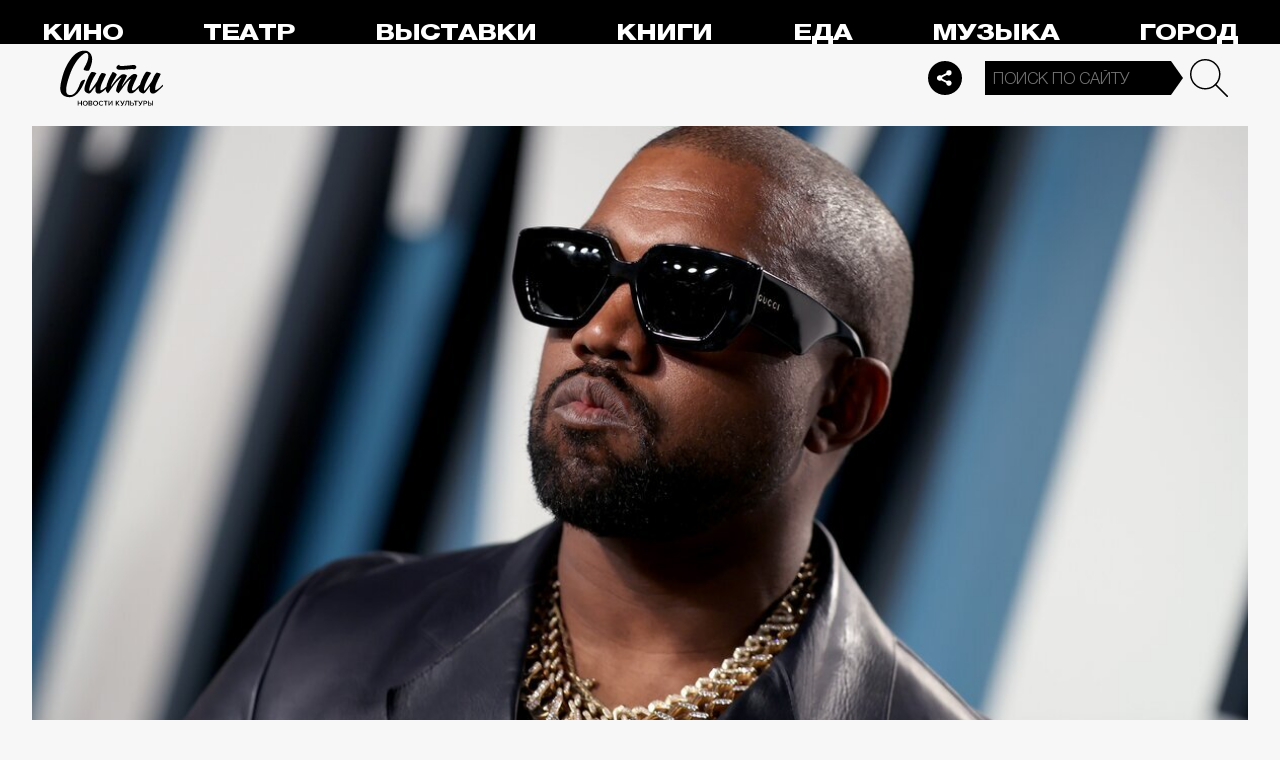

--- FILE ---
content_type: application/javascript
request_url: https://smi2.ru/counter/settings?payload=CPelAxiDu5q1vTM6JDJhZjQwYTA5LTI5YzgtNDIzNS1hZWYzLWY3YWRkN2RlYTEzMg&cb=_callbacks____0mkl9dq7v
body_size: 1515
content:
_callbacks____0mkl9dq7v("[base64]");

--- FILE ---
content_type: application/x-javascript; charset=utf-8
request_url: https://thecity.m24.ru/js/lib/fslightbox.js?v=1768827282
body_size: 18198
content:
!function(t,e){if("object"==typeof exports&&"object"==typeof module)module.exports=e();else if("function"==typeof define&&define.amd)define([],e);else{var n=e();for(var o in n)("object"==typeof exports?exports:t)[o]=n[o]}}(self,(()=>(()=>{"use strict";var t={};(t=>{"undefined"!=typeof Symbol&&Symbol.toStringTag&&Object.defineProperty(t,Symbol.toStringTag,{value:"Module"}),Object.defineProperty(t,"__esModule",{value:!0})})(t);var e,n="fslightbox-",i="".concat(n,"styles"),s="".concat(n,"full-dimension"),r="".concat(n,"flex-centered"),a="".concat(n,"open"),c="".concat(n,"absoluted"),u="".concat(n,"opacity-1"),l="".concat(n,"slide-btn"),d="".concat(l,"-container"),h="".concat(n,"fade-in"),f="".concat(n,"fade-out"),p=h+"-strong",m=f+"-strong",b=("".concat(n,"caption"),"".concat(n,"thumb")),g=b+"s",v="".concat(g,"-loader"),x="".concat(g,"-cursorer"),w="".concat(g,"-inner"),y=b+"-wrapper",C=b+"-invalid";function L(t){return L="function"==typeof Symbol&&"symbol"==typeof Symbol.iterator?function(t){return typeof t}:function(t){return t&&"function"==typeof Symbol&&t.constructor===Symbol&&t!==Symbol.prototype?"symbol":typeof t},L(t)}function T(t){var e=t.c,n=t.componentsServices,o=t.core.thumbsRenderDispatcher,i=t.data,s=t.ea,r=t.la,a=(t.stageIndexes,t.ui),c=t.z;function u(){for(var t=0;t<e;t++)r.t(t)}this.o=function(){c.r(),i.isThumbing=!0,s.uc(),a.sthc(),u(),o.renderThumbsIfNotYetAndAllTypesDetected(),i.unloadedThumbsCount&&n.appendThumbsLoaderIfNotYet()},this.x=function(){c.r(),i.isThumbing=!1,s.dc(),a.htsc(),u()}}function z(t,e){var n=t.classList;n.contains(e)&&n.remove(e)}function S(t,e){var n=t.classList;n.contains(e)||n.add(e)}function A(t){var e=t.data,n=t.elements,o=t.stageIndexes;this.runActions=function(){z(n.thumbsContainer,r);var t=innerWidth/2,s=n.thumbsWrappers[o.current],a=s.offsetLeft+s.offsetWidth/2,c=e.thumbsInnerWidth-a;a>t&&c>t?i(t-a):a>t?i(innerWidth-e.thumbsInnerWidth-9):c>t&&i(0)},this.runToThinThumbsActions=function(){S(n.thumbsContainer,r),i(0)};var i=function(t){e.thumbsTransform=t,n.thumbsInner.style.transform="translateX(".concat(t,"px)")}}function I(t){var e=this,n=t.core,o=n.eventsDispatcher,i=n.globalEventsController,s=n.scrollbarRecompensor,r=t.data,c=t.elements,u=t.fs,l=t.p,d=t.props,h=t.qs,f=t.ss,p=t.t,b=t.thumbsSwipingProps,g=t.z;this.isLightboxFadingOut=!1,this.runActions=function(){e.isLightboxFadingOut=!0,c.container.classList.add(m),i.removeListeners(),f.r(),d.exitFullscreenOnClose&&r.ifs&&u.x(),g.r(),p((function(){e.isLightboxFadingOut=!1;for(var n=0;n<t.ts.length;n++)clearTimeout(t.ts[n]);for(t.ts=[],n=0;n<h.length;n++)h[n]=0;l.i=!1,b&&(b.i=!1),c.container.classList.remove(m),document.documentElement.classList.remove(a),s.removeRecompense(),document.body.removeChild(c.container),o.dispatch("onClose")}),270)}}function E(t,e,n,o){var i=t.isl,s=t.props.slideChangeAnimation,r=t.saw,a=t.smw,c=t.st,u=t.stageIndexes,l=t.sws,d=e.previous,h=e.current,p=e.next;function m(){c.i(h)?h===u.previous?a[h].ne():h===u.next&&a[h].p():(a[h].h(),a[h].n())}function b(t,e,n){t&&r[e].classList.add(n)}this.runJumpReflowedActions=function(){b(n,h,f),b(o,u.current,s),l.a(),void 0!==u.previous&&u.previous!==h&&a[u.previous].ne(),a[u.current].n(),void 0!==u.next&&u.next!==h&&a[u.next].p(),l.b(d),l.b(p),i[h]?setTimeout(m,260):m()}}function F(t){var e,n=t.core.slideChangeFacade,o=t.props,i=t.ss,s=t.stageIndexes,r=!1;function a(){r=!1,clearTimeout(e),t.ssb.classList.remove(u),t.ssx()}function c(){var i=t.ssb;i.style.transition="opacity .2s",i.style.width="0px",i.offsetWidth,i.style.transition="opacity .2s, width linear ".concat(o.slideshowTime,"ms"),i.style.width=innerWidth+"px",e=setTimeout((function(){n.changeToNext(),o.disableSlideshowLoop&&s.current+1===o.sources.length?a():c()}),o.slideshowTime)}i.t=function(){r?a():(r=!0,t.sss(),t.ssb.classList.add(u),c())},i.r=function(){r&&a()}}function N(t){var e=t.p,n=Object.keys(e),o=e[n[0]],i=e[n[1]];return Math.hypot(o.screenX-i.screenX,o.screenY-i.screenY)}function k(t){t.componentsServices;var e=t.core.pointeringBucket,n=t.elements,o=t.p,i=t.smw,s=t.stageIndexes,r=t.z,a=t.zv;function c(t,e){i[t].v(o.swipedX)[e]()}this.a=function(i){e.runSwipingMoveActionsForPropsAndEvent(o,i),n.container.contains(t.h)||n.container.appendChild(t.h)},this.p=function(){var t=N(o);if(o.pinchedHypot){var e=t-o.pinchedHypot,n=a+e/Math.hypot(innerWidth,innerHeight)*10;n<.9&&(n=.9),r.z(n),o.pinchedHypot=t}else o.pinchedHypot=t},this.s=function(){c(s.current,"z"),void 0!==s.previous&&o.swipedX>0?c(s.previous,"ne"):void 0!==s.next&&o.swipedX<0&&c(s.next,"p")},this.zs=function(t){o.swipedX=(t.screenX-o.downScreenX)/a,o.swipedY=(t.screenY-o.downScreenY)/a,i[s.current].v(o.ux+o.swipedX,o.uy+o.swipedY).z()}}function B(t,e){var n=t.c,o=t.dss,i=t.p,s=t.r,r=t.zv,a=s(k);if(i.isPinching)return a.a(e),void a.p();2!==i.pc&&(1===r?1===n||o?i.swipedX=1:(a.a(e),a.s()):(a.a(e),a.zs(e)))}function W(t){var e=t.core,n=e.clickZoomer,o=e.slideIndexChanger,i=t.p,s=t.smw,r=t.stageIndexes,a=t.sws,c=t.zv;function u(t){var e=s[r.current];e.a(),e[t]()}function l(t,e){void 0!==t&&(s[t].s(),s[t][e]())}this.p=function(){var t=r.previous;if(void 0===t)u("z");else{u("p");var e=r.next;o.changeTo(t);var n=r.previous;a.d(n),a.b(e),u("z"),l(n,"ne")}},this.n=function(){var t=r.next;if(void 0===t)u("z");else{u("ne");var e=r.previous;o.changeTo(t);var n=r.next;a.d(n),a.b(e),u("z"),l(n,"p")}},this.s=function(){var t=s[r.current];i.ux=t.gx(),i.uy=t.gy()},this.d=function(){c<=1?n.zoomIn():n.zoomOut()}}function M(t,e){t.contains(e)&&t.removeChild(e)}function H(t){t.componentsServices;var e=t.core,n=e.lightboxCloser,o=e.pointeringBucket,i=t.dss,s=t.elements,r=t.p,a=t.props.disableBackgroundClose,c=t.r,u=t.swc,l=(t.ui,t.zv),d=c(W);this.a=function(){M(s.container,t.h),r.isPinching=!1,r.pinchedHypot=0,o.runSwipingTopActionsForPropsAndEvent(r),u.classList.remove("fslightboxswcp")},this.s=function(){1===l?i||(r.swipedX>0?d.p():d.n()):d.s()},this.n=function(t){"VIDEO"!==t.target.tagName&&(r.sd?d.d():a||n.close())}}function D(t,e){var n=t.p;n.p[e.pointerId]={screenX:e.screenX,screenY:e.screenY};var o=Object.keys(n.p).length;return n.pc=o,o<=2}function O(t){var e=t.core.pointeringBucket,n=t.data,o=t.elements,i=t.thumbsSwipingProps;this.runActions=function(t){e.runSwipingMoveActionsForPropsAndEvent(i,t),o.thumbsInner.style.transform="translateX(".concat(n.thumbsTransform+i.swipedX,"px)"),o.thumbsContainer.contains(o.thumbsCursorer)||o.thumbsContainer.appendChild(o.thumbsCursorer)}}function P(t){var e=t.data,n=t.resolve,o=t.thumbsSwipingProps,i=n(O),s=window.innerWidth;this.listener=function(t){e.thumbsInnerWidth>s&&o.i&&i.runActions(t)}}function R(t){var e=t.data,n=t.core,o=n.slideIndexChanger,i=n.thumbsTransformTransitioner,s=n.pointeringBucket,r=t.elements,a=t.thumbsSwipingProps,c=r.thumbsWrappers;this.runNoSwipeActionsForEvent=function(t){M(r.thumbsContainer,r.thumbsCursorer),a.i=!1;for(var e=0;e<c.length;e++)if(c[e]&&c[e].contains(t.target))return void o.jumpTo(e)},this.runActions=function(){if(M(r.thumbsContainer,r.thumbsCursorer),e.thumbsTransform+=a.swipedX,s.runSwipingTopActionsForPropsAndEvent(a),e.thumbsTransform>0)return u(0);e.thumbsTransform<innerWidth-e.thumbsInnerWidth-9&&u(innerWidth-e.thumbsInnerWidth-9)};var u=function(t){e.thumbsTransform=t,i.callActionWithTransition((function(){r.thumbsInner.style.transform="translateX(".concat(t,"px)")}))}}function q(t){var e=t.resolve,n=t.thumbsSwipingProps,o=e(R);this.listener=function(t){n.i&&(n.swipedX?o.runActions():o.runNoSwipeActionsForEvent(t))}}function X(t){var e=t.m,n=t.props,o=t.r,i=t.ui,s=o(q),r=o(P),a=function(){var t=!1;return function(){return!t&&(t=!0,requestAnimationFrame((function(){t=!1})),!0)}}();this.m=function(o){i.qps(),t.p.i&&e(B,D)(o),n.disableThumbs||r.listener(o)},this.u=function(e){!function(t,e){var n=t.p,o=t.r,i=t.z,s=t.zv,r=o(H);n.p={},n.i&&(n.isPinching||(n.swipedX?r.s():r.n(e)),r.a(),s<1&&(i.z(1),i.e()))}(t,e),n.disableThumbs||s.listener(e),i.qps()},this.w=function(e){t.p.i||(i.qps(),a()&&function(t,e){var n=t.z,o=t.zv;if(1===o){if(e.deltaY>0)return;n.b()}var i=.1*o,s=o;e.deltaY<0?s+=i:(s-=i)<1&&(s=1),n.z(s),1===s&&n.e()}(t,e))}}function Y(t,e){var n=t.core,i=n.clickZoomer,s=n.lightboxCloser,r=n.slideChangeFacade,a=n.thumbsToggler,c=t.fs,u=(t.middleware,t.props),l=t.ss;if(t.ui.qps(),"Space"!==e.code)switch(e.key){case"Escape":s.close();break;case"ArrowLeft":r.changeToPrevious();break;case"ArrowRight":r.changeToNext();break;case"t":u.disableThumbs||a.toggleThumbs();break;case"+":o.p.i||i.zoomIn();break;case"-":o.p.i||i.zoomOut();break;case"F11":e.preventDefault(),c.t()}else l.t()}function j(t,e,o,i,s){var r=document.createElementNS("http://www.w3.org/2000/svg","svg");r.setAttributeNS(null,"width",e),r.setAttributeNS(null,"height",e),r.setAttributeNS(null,"viewBox",i);var a=document.createElementNS("http://www.w3.org/2000/svg","path");return a.setAttributeNS(null,"class","".concat(n,"svg-path")),a.setAttributeNS(null,"d",s),r.appendChild(a),t.appendChild(r),r}function V(t,e){var o=document.createElement("div");return o.className="".concat(n,"toolbar-button ").concat(r),o.title=e,t.appendChild(o),o}function U(t,e,n){var o=V(t,e.title);o.onclick=n,j(o,e.width,e.height,e.viewBox,e.d)}function Z(t){var e=t.props.sources,o=t.elements,i=document.createElement("div");o.nav=i,i.className="".concat(n,"nav"),o.container.appendChild(i),function(t,e){var o=t.core,i=o.clickZoomer,s=i.zoomIn,r=i.zoomOut,a=o.lightboxCloser.close,c=o.thumbsToggler,u=t.props,l=u.customToolbarButtons,d=u.disableThumbs,h=u.toolbarButtons,f=document.createElement("div");f.className="".concat(n,"toolbar"),e.appendChild(f);for(var p=function(e){U(f,l[e],(function(){return l[e].onClick(t)}))},m=0;m<l.length;m++)p(m);d||U(f,h.thumbs,c.toggleThumbs),U(f,h.zoomIn,s),U(f,h.zoomOut,r),function(t,e){var n=t.props.toolbarButtons.slideshow,o=n.start,i=n.pause,s=t.ss,r=V(e,o.title);r.onclick=s.t;var a=j(r,o.width,o.height,o.viewBox,o.d);function c(t){r.title=t.title,a.setAttributeNS(null,"width",t.width),a.setAttributeNS(null,"height",t.height),a.setAttributeNS(null,"viewBox",t.viewBox),a.firstChild.setAttributeNS(null,"d",t.d)}t.sss=function(){c(i)},t.ssx=function(){c(o)}}(t,f),function(t,e){var n=t.componentsServices,o=t.data,i=t.fs,s=t.props.toolbarButtons.fullscreen,r=s.enter,a=s.exit,c=V(e,r.title),u=j(c,r.width,r.height,r.viewBox,r.d);function l(t){c.title=t.title,u.setAttributeNS(null,"width",t.width),u.setAttributeNS(null,"height",t.height),u.setAttributeNS(null,"viewBox",t.viewBox),u.firstChild.setAttributeNS(null,"d",t.d)}n.ofs=function(){o.ifs=!0,l(a)},n.xfs=function(){o.ifs=!1,l(r)},c.onclick=i.t}(t,f),U(f,h.close,a)}(t,i),e.length>1&&function(t,e){var o=t.componentsServices,i=t.props.sources,s=document.createElement("div");s.className="".concat(n,"slide-number-container");var a=document.createElement("div");a.className=r;var c=document.createElement("span");o.setSlideNumber=function(t){return c.innerHTML=t};var u=document.createElement("span");u.className="".concat(n,"slash");var l=document.createElement("div");l.innerHTML=i.length,s.appendChild(a),a.appendChild(c),a.appendChild(u),a.appendChild(l),e.appendChild(s),setTimeout((function(){a.offsetWidth>55&&(s.style.justifyContent="flex-start")}))}(t,i)}function _(t,e){var n=t.c,o=t.core.pointeringBucket,i=t.elements.sources,s=t.p,r=t.smw,a=t.stageIndexes,c=t.swc,u=t.z,l=t.zv;if("touch"!==e.pointerType&&"IMG"===e.target.tagName&&e.preventDefault(),o.runSwipingDownActionsForPropsAndEvent(s,e),s.downScreenY=e.screenY,2===s.pc)s.isPinching=!0,s.pinchedHypot=N(s),c.classList.add("fslightboxswcp"),1===l&&u.b();else for(var d=0;d<n;d++)r[d].d();var h=i[a.current];s.sd=h&&h.contains(e.target)}function J(t){var e="fslightbox-loader",n=document.createElement("div");n.className=e;for(var o=0;o<3;o++){var i=document.createElement("div");i.className="".concat(e,"-child"),n.appendChild(i)}return t.appendChild(n),n}function G(t,e){var n=t.smw,o=t.st,i=t.swc,a=document.createElement("div"),u="".concat(c," ").concat(s," ").concat(r),l=0,d=0,h=0;function f(t){l=t+d,a.style.transform="translate(".concat(l,"px,").concat(h,"px)"),d=0}function p(){return(1+t.props.slideDistance)*innerWidth}a.className=u,a.s=function(){a.style.display="flex"},a.h=function(){a.style.display="none"},a.a=function(){a.classList.add("fslightboxtt")},a.d=function(){a.classList.remove("fslightboxtt")},a.n=function(){a.style.removeProperty("transform")},a.v=function(t,e){return d=t,void 0!==e&&(h=e),a},a.gx=function(){return l},a.gy=function(){return h},a.ne=function(){f(-p())},a.z=function(){f(0)},a.p=function(){f(p())},i.appendChild(a),o.i(e)||a.h(),n[e]=a,function(t,e){var n=t.smw,o=t.sew,i=document.createElement("div");n[e].appendChild(i),o[e]=i,function(t,e){var n=t.saw,o=t.sew,i=document.createElement("div");J(i),o[e].appendChild(i),n[e]=i}(t,e)}(t,e)}function $(t){var e=t.c,n=t.elements,o=t.m,i=document.createElement("div");i.className="fslightboxswc ".concat(c," ").concat(s),n.container.appendChild(i),i.addEventListener("pointerdown",o(_,D)),t.swc=i;for(var r=0;r<e;r++)G(t,r)}function K(t,e){var n=t.data.isThumbing,o=t.elements,i=o.captions,s=o.container,a=t.props.captions,c=t.stageIndexes.current,u=t.tc,l=document.createElement("div"),d=document.createElement("div"),h="fslightboxc ".concat(r);(c!==e||n&&!u)&&(h+=" fslightboxx"),l.className=h,d.className="fslightboxci",d.innerHTML=a[e],l.appendChild(d),i[e]=l,s.appendChild(l)}function Q(t,e){var n=t.core.slideChangeFacade,o=t.elements,i=t.props.slideButtons,s=e.charAt(0).toUpperCase()+e.slice(1),a="slideButton".concat(s),c=i[e];o[a]=document.createElement("div"),o[a].className="".concat(d," ").concat(d,"-").concat(e),o[a].title=c.title,o[a].onclick=n["changeTo".concat(s)],function(t,e){var n=document.createElement("div");n.className="".concat(l," ").concat(r),j(n,e.width,e.height,e.viewBox,e.d),t.appendChild(n)}(o[a],c),o.container.appendChild(o[a])}"object"===("undefined"==typeof document?"undefined":L(document))&&((e=document.createElement("style")).className=i,e.appendChild(document.createTextNode(".fslightbox-fade-in{animation:fslightbox-fade-in .3s cubic-bezier(0,0,.7,1)}.fslightbox-fade-out{animation:fslightbox-fade-out .3s ease}.fslightbox-fade-in-strong{animation:fslightbox-fade-in-strong forwards .3s cubic-bezier(0,0,.7,1)}.fslightbox-fade-out-strong{animation:fslightbox-fade-out-strong .3s ease}@keyframes fslightbox-fade-in{from{opacity:.65}to{opacity:1}}@keyframes fslightbox-fade-out{from{opacity:.35}to{opacity:0}}@keyframes fslightbox-fade-in-strong{from{opacity:.3}to{opacity:1}}@keyframes fslightbox-fade-out-strong{from{opacity:1}to{opacity:0}}.fslightbox-absoluted{position:absolute;top:0;left:0}.fslightboxcg{cursor:grabbing!important}.fslightbox-full-dimension{width:100%;height:100%}.fslightbox-open{overflow:hidden;height:100%}.fslightbox-flex-centered{display:flex;justify-content:center;align-items:center}.fslightbox-opacity-0{opacity:0!important}.fslightbox-opacity-1{opacity:1!important}.fslightboxx{opacity:0!important;z-index:-1!important}.fslightbox-scrollbarfix{padding-right:17px}.fslightboxtt{transition:transform .3s!important}.fslightbox-container{font-family:Arial,sans-serif;position:fixed;top:0;left:0;background:linear-gradient(rgba(30,30,30,.9),#000 1810%);touch-action:none;z-index:1000000000;-webkit-user-select:none;-moz-user-select:none;-ms-user-select:none;user-select:none;-webkit-tap-highlight-color:transparent}.fslightbox-container *{box-sizing:border-box}.fslightbox-svg-path{transition:fill .15s ease;fill:#d1d2d2}.fslightbox-loader{display:block;margin:auto;position:absolute;top:50%;left:50%;transform:translate(-50%,-50%);width:67px;height:67px}.fslightbox-loader-child{box-sizing:border-box;display:block;position:absolute;width:54px;height:54px;margin:6px;border:5px solid;border-color:#999 transparent transparent transparent;border-radius:50%;animation:fslightbox-loader 1.2s cubic-bezier(.5,0,.5,1) infinite}.fslightbox-loader-child:nth-child(1){animation-delay:-.45s}.fslightbox-loader-child:nth-child(2){animation-delay:-.3s}.fslightbox-loader-child:nth-child(3){animation-delay:-.15s}@keyframes fslightbox-loader{0%{transform:rotate(0)}100%{transform:rotate(360deg)}}.fslightbox-thumbs-loader{width:54px!important;height:54px!important}.fslightbox-thumbs-loader div{border-width:4px!important;width:44px!important;height:44px!important}.fslightbox-nav{height:45px;width:100%;transition:opacity .3s}.fslightbox-slide-number-container{display:flex;justify-content:center;align-items:center;position:relative;height:100%;font-size:15px;color:#d7d7d7;z-index:0;max-width:55px;text-align:left}.fslightbox-slide-number-container .fslightbox-flex-centered{height:100%}.fslightbox-slash{display:block;margin:0 5px;width:1px;height:12px;transform:rotate(15deg);background:#fff}.fslightbox-toolbar{position:absolute;z-index:2;right:0;top:0;height:45px;display:flex;background:rgba(35,35,35,.65)}.fslightbox-toolbar-button{height:100%;width:45px;cursor:pointer}.fslightbox-toolbar-button:hover .fslightbox-svg-path{fill:#fff}.fslightbox-slide-btn-container{display:flex;align-items:center;padding:12px 12px 12px 6px;position:absolute;top:50%;cursor:pointer;z-index:2;transform:translateY(-50%);transition:opacity .3s}@media (min-width:476px){.fslightbox-slide-btn-container{padding:22px 22px 22px 6px}}@media (min-width:768px){.fslightbox-slide-btn-container{padding:30px 30px 30px 6px}}.fslightbox-slide-btn-container:hover .fslightbox-svg-path{fill:#f1f1f1}.fslightbox-slide-btn{padding:9px;font-size:26px;background:rgba(35,35,35,.65)}@media (min-width:768px){.fslightbox-slide-btn{padding:10px}}@media (min-width:1600px){.fslightbox-slide-btn{padding:11px}}.fslightbox-slide-btn-container-previous{left:0}@media (max-width:475.99px){.fslightbox-slide-btn-container-previous{padding-left:3px}}.fslightbox-slide-btn-container-next{right:0;padding-left:12px;padding-right:3px}@media (min-width:476px){.fslightbox-slide-btn-container-next{padding-left:22px}}@media (min-width:768px){.fslightbox-slide-btn-container-next{padding-left:30px}}@media (min-width:476px){.fslightbox-slide-btn-container-next{padding-right:6px}}.fslightboxh{z-index:3}.fslightboxss{width:0;height:2px;z-index:3;opacity:0;background:#fff}.fslightboxin{font-size:24px;color:#eaebeb;margin:auto}.fslightbox-video{object-fit:cover}.fslightboxyt{border:0}.fslightboxs{position:relative;z-index:3;display:block;opacity:0;margin:auto;cursor:zoom-in}.fslightboxswc{z-index:1;transition:transform .2s linear}.fslightboxswcp{transition:none!important}.fslightbox-thumbs{position:absolute;bottom:0;left:0;width:100%;z-index:2;background:linear-gradient(180deg,rgba(0,0,0,0),#1e1e1e 100%);transition:opacity .2s;padding:10px 5px 12px 5px;height:114px}@media (min-width:992px){.fslightbox-thumbs{padding-top:13px;height:120px}}@media (min-width:1600px){.fslightbox-thumbs{padding:14px 0;height:126px}}.fslightbox-thumbs-inner{display:inline-flex;justify-content:flex-start;align-items:center;height:100%}.fslightbox-thumb-wrapper{position:relative;height:100%;margin:0 4px;opacity:0;transition:opacity .3s}.fslightbox-thumb-wrapper svg{position:absolute;top:50%;left:50%;transform:translate(-50%,-50%);cursor:pointer;z-index:1}.fslightbox-thumb-wrapper path{fill:#fff}.fslightboxtd{position:absolute;top:2px;left:2px;width:calc(100% - 4px);height:calc(100% - 4px);background:rgba(0,0,0,.4);cursor:pointer}.fslightbox-thumb{cursor:pointer;border-radius:1px;height:100%;width:auto!important;border:2px solid transparent;max-width:unset;max-height:unset}.fslightboxta{border:2px solid #fff!important}.fslightbox-thumb-invalid{background:linear-gradient(to bottom,#0f0f0f,rgba(15,15,15,.5));display:inline-block;min-width:155px}.fslightbox-thumbs-cursorer{z-index:3;cursor:grabbing}.fslightboxc{position:absolute;bottom:0;left:50%;width:100%;transform:translateX(-50%);transition:opacity .2s,transform .3s;z-index:2;user-select:text}.fslightboxc:after{content:'';position:absolute;z-index:-1;top:0;left:0;opacity:1;transition:opacity 1s;width:100%;height:100%;background:linear-gradient(180deg,rgba(0,0,0,0),#1e1e1e 100%)}.fslightboxci{padding:20px 25px 30px 25px;max-width:1200px;color:#eee;text-align:center;font-size:14px}.fslightboxct{transform:translate(-50%,-88px)}.fslightboxct:after{opacity:0;transition:none}@media(min-width:992px){.fslightboxct{transform:translate(-50%,-93px)}}")),document.head.appendChild(e));var tt="fslightbox-types";function et(t){var e,n=t.props,o=0,i={};this.getSourceTypeFromLocalStorageByUrl=function(t){return e[t]?e[t]:s(t)},this.handleReceivedSourceTypeForUrl=function(t,n){if(!1===i[n]&&(o--,"invalid"!==t?i[n]=t:delete i[n],0===o)){!function(t,e){for(var n in e)t[n]=e[n]}(e,i);try{localStorage.setItem(tt,JSON.stringify(e))}catch(t){}}};var s=function(t){o++,i[t]=!1};if(n.disableLocalStorage)this.getSourceTypeFromLocalStorageByUrl=function(){},this.handleReceivedSourceTypeForUrl=function(){};else{try{e=JSON.parse(localStorage.getItem(tt))}catch(t){}e||(e={},this.getSourceTypeFromLocalStorageByUrl=s)}}var nt="image",ot="video",it="youtube",st="custom",rt="invalid";function at(t,e,n,o){var i=this,s=(t.data,t.elements.sources),r=n/o,a=0,c=null;this.s=function(){var t=s[e].style;c=i.g(),t.width="".concat(c[0],"px"),t.height="".concat(c[1],"px")},this.g=function(){var e=arguments.length>0&&void 0!==arguments[0]?arguments[0]:t.mh,i=t.mw;return(a=i/r)<e?(n<i&&(a=o),[a*r,a]):[(a=o>e?e:o)*r,a]},this.d=function(){return c}}function ct(t,e){var n=this,o=t.elements.sources,i=t.isl,s=t.la,r=t.props.initialAnimation,a=t.resolve,c=t.saw,l=t.sew,d=t.sz;function h(t,n){d[e]=a(at,[e,t,n]),d[e].s()}this.a=function(t,a){i[e]=!0,o[e].classList.add(u),c[e].classList.add(r),c[e].removeChild(c[e].firstChild),requestAnimationFrame((function(){requestAnimationFrame((function(){l[e].classList.add("fslightboxtt")}))})),h(t,a),s.s(e),s.t(e),n.a=h}}function ut(t,e){var n,o=this,i=t.elements.sources,s=t.props,r=(0,t.resolve)(ct,[e]);this.handleImageLoad=function(t){var e=t.target,n=e.naturalWidth,o=e.naturalHeight;r.a(n,o)},this.handleVideoLoad=function(t){var e=t.target,o=e.videoWidth,i=e.videoHeight;n=!0,r.a(o,i)},this.handleNotMetaDatedVideoLoad=function(){n||o.handleYoutubeLoad()},this.handleYoutubeLoad=function(){var t=1920,e=1080;s.maxYoutubeDimensions&&(t=s.maxYoutubeDimensions.width,e=s.maxYoutubeDimensions.height),r.a(t,e)},this.handleCustomLoad=function(){var t=i[e];t.offsetWidth&&t.offsetHeight?r.a(t.offsetWidth,t.offsetHeight):setTimeout(o.handleCustomLoad)}}function lt(t,e){var n=t.elements.sources,o=t.props.customAttributes,i=n[e];for(var s in o[e]){var r=o[e][s];"class"!==s?i.setAttribute(s,r):i.classList.add("a")}}function dt(t,e){var n=t.collections.sourceLoadHandlers,o=t.elements.sources,i=t.props.sources,s=t.saw,r=document.createElement("img");o[e]=r,r.className="fslightboxs",r.src=i[e],r.onload=n[e].handleImageLoad,lt(t,e),s[e].appendChild(r)}function ht(t,e){var n=t.collections.sourceLoadHandlers,o=t.elements.sources,i=t.props.sources,s=t.saw,r=document.createElement("video"),a=document.createElement("source");o[e]=r,r.className="fslightboxs",r.src=i[e],r.onloadedmetadata=function(t){n[e].handleVideoLoad(t)},r.controls=!0,lt(t,e),r.appendChild(a),setTimeout(n[e].handleNotMetaDatedVideoLoad,3e3),s[e].appendChild(r)}function ft(t,e){var n=t.collections.sourceLoadHandlers,o=t.elements,i=o.sources,s=o.saw,r=t.props.sources,a=(s=t.saw,document.createElement("iframe")),c=r[e],u=c.split("?")[1];i[e]=a,a.className="fslightboxs fslightboxyt",a.src="https://www.youtube.com/embed/".concat(c.match(/^.*(youtu.be\/|v\/|u\/\w\/|embed\/|watch\?v=|\&v=)([^#\&\?]*).*/)[2],"?").concat(u||""),a.allowFullscreen=!0,lt(t,e),s[e].appendChild(a),n[e].handleYoutubeLoad()}function pt(t,e){var n=t.collections.sourceLoadHandlers,o=t.elements.sources,i=t.props.sources,s=t.saw,r=i[e];o[e]=r,r.classList.add("fslightboxs"),lt(t,e),s[e].appendChild(r),n[e].handleCustomLoad()}function mt(t,e){t.data.isSourceLoaded;var n,o,i=t.elements.sources,s=t.props,a=s.initialAnimation;return s.sources,n=t.saw,o=document.createElement("div"),n=n[e],o.className="fslightboxin ".concat(r),o.innerHTML="Invalid source",n.removeChild(n.firstChild),i[e]=o,n.classList.add(a),void n.appendChild(o)}function bt(t,e,n){var o=t.props.thumbsIcons;if(o[n]){e.appendChild(o[n].cloneNode(!0));var i=document.createElement("div");i.className="fslightboxtd",e.appendChild(i)}}function gt(t,e,n){var o=t.elements,i=o.thumbsWrappers,s=o.thumbsInner;i[e]=document.createElement("div"),i[e].className=y,bt(t,i[e],e),function(t,e,n,o){var i=t.core.thumbLoadHandler.handleLoad,s=t.elements.thumbs,r=t.stageIndexes.current;s[n]=document.createElement("img"),s[n].src=o;var a=b;r===n&&(a+=" fslightboxta"),s[n].className=a,s[n].onload=i,e.appendChild(s[n])}(t,i[e],e,n),s.appendChild(i[e])}function vt(t){var e=t.core.thumbsRenderDispatcher,n=t.data,o=t.props,i=o.showThumbsOnMount,s=o.sources,a=o.thumbs;this.buildThumbForTypeAndIndex=function(o,c){var u;u=a[c]?function(){return gt(t,c,a[c])}:o===nt?function(){return gt(t,c,s[c])}:function(){return function(t,e){var n=t.elements,o=n.thumbsWrappers,i=n.thumbsInner;o[e]=document.createElement("div"),o[e].className="".concat(C," ").concat(y),bt(t,o[e],e),function(t,e,n){var o=t.core.thumbLoadHandler.handleLoad,i=t.elements.thumbs,s=t.stageIndexes.current;i[n]=document.createElement("div");var a="".concat(b," ").concat(r);s===n&&(a+=" fslightboxta"),i[n].className=a,j(i[n],"22px",0,"0 0 30 30","M15,3C8.373,3,3,8.373,3,15c0,6.627,5.373,12,12,12s12-5.373,12-12C27,8.373,21.627,3,15,3z M16.212,8l-0.2,9h-2.024l-0.2-9 H16.212z M15.003,22.189c-0.828,0-1.323-0.441-1.323-1.182c0-0.755,0.494-1.196,1.323-1.196c0.822,0,1.316,0.441,1.316,1.196 C16.319,21.748,15.825,22.189,15.003,22.189z"),e.appendChild(i[n]),setTimeout(o)}(t,o[e],e),i.appendChild(o[e])}(t,c)},e.addFunctionToToBeRenderedAtIndex(u,c),(i||n.isThumbing)&&e.renderThumbsIfNotYetAndAllTypesDetected()}}function xt(t){var e,n=t.collections,o=n.sourceLoadHandlers,i=n.sourcesRenderFunctions,s=t.core.sourceDisplayFacade,r=t.props.disableThumbs,a=t.resolve;r||(e=a(vt)),this.runActionsForSourceTypeAndIndex=function(n,c){var u;switch(n!==rt&&(o[c]=a(ut,[c])),n){case nt:u=dt;break;case ot:u=ht;break;case it:u=ft;break;case st:u=pt;break;default:u=mt}i[c]=function(){return u(t,c)},s.displaySourcesWhichShouldBeDisplayed(),r||e.buildThumbForTypeAndIndex(n,c)}}function wt(t,e,n){var o=t.props,i=o.types,s=o.type,r=o.sources;this.getTypeSetByClientForIndex=function(t){var e;return i&&i[t]?e=i[t]:s&&(e=s),e},this.retrieveTypeWithXhrForIndex=function(t){!function(t,e){var n=document.createElement("a");n.href=t;var o=n.hostname;if("www.youtube.com"===o||"youtu.be"===o)return e(it);var i=new XMLHttpRequest;i.onreadystatechange=function(){if(4!==i.readyState){if(2===i.readyState){var t,n=i.getResponseHeader("content-type");switch(n.slice(0,n.indexOf("/"))){case"image":t=nt;break;case"video":t=ot;break;default:t=rt}i.onreadystatechange=null,i.abort(),e(t)}}else e(rt)},i.open("GET",t),i.send()}(r[t],(function(o){e.handleReceivedSourceTypeForUrl(o,r[t]),n.runActionsForSourceTypeAndIndex(o,t)}))}}function yt(t){var e=t.props.sources,n=t.st,o=t.stageIndexes,i=e.length-1;n.getPreviousSlideIndex=function(){return 0===o.current?i:o.current-1},n.getNextSlideIndex=function(){return o.current===i?0:o.current+1},n.u=0===i?function(){}:1===i?function(){0===o.current?(o.next=1,delete o.previous):(o.previous=0,delete o.next)}:function(){o.previous=n.getPreviousSlideIndex(),o.next=n.getNextSlideIndex()},n.i=i<=2?function(){return!0}:function(t){var e=o.current;if(0===e&&t===i||e===i&&0===t)return!0;var n=e-t;return-1===n||0===n||1===n}}function Ct(t){var e=t.componentsServices,o=t.core,i=o.eventsDispatcher,r=(o.lightboxOpener,o.globalEventsController),l=o.scrollbarRecompensor,d=o.sourceDisplayFacade,h=t.data,m=t.ea,b=t.elements,y=t.la,C=t.smw,L=t.st,N=t.stageIndexes,k=t.sws,B=t.ui,W=!1;function M(){var e,o=t.props,r=o.disableThumbs,a=o.showThumbsOnMount,l=o.sources;W=!0,function(t){var e=t.props;t.dss=e.disableSlideSwiping,t.dt=e.disableThumbs,t.c=e.sources.length,t.tc=e.showThumbsWithCaptions}(t),h.scrollbarWidth=function(){var t=document.createElement("div"),e=t.style,n=document.createElement("div");e.visibility="hidden",e.width="100px",e.msOverflowStyle="scrollbar",e.overflow="scroll",n.style.width="100%",document.body.appendChild(t);var o=t.offsetWidth;t.appendChild(n);var i=n.offsetWidth;return document.body.removeChild(t),o-i}(),h.unloadedThumbsCount=l.length,r||(h.isThumbing=a,function(t){var e=t.core,n=t.data,o=t.elements,i=t.props;n.isThumbing=i.showThumbsOnMount,n.thumbsInnerWidth=null,n.thumbsTransform=0,n.thumbedSourceEnhancementWrapperScale=null,n.thumbedSourceEnhancementWrapperTranslateY=null,n.unloadedThumbsCount=i.sources.length,t.thumbsSwipingProps={i:!1,downScreenX:null,swipedX:null},e.thumbLoadHandler={},e.thumbsRenderDispatcher={},e.thumbsSwipingDown={},e.thumbsToggler={},e.thumbsTransformer={},e.thumbsTransformTransitioner={},o.thumbsContainer=null,o.thumbs=[],o.thumbsWrappers=[],o.thumbsComponents=[],o.thumbsInner=null,function(t){var e=t.core.thumbLoadHandler,n=t.componentsServices,o=t.data,i=t.elements.thumbsWrappers,s=t.la;e.handleLoad=function(){if(o.unloadedThumbsCount--,0===o.unloadedThumbsCount){for(var t=0;t<i.length;t++)i[t].classList.add(u);s.rt(),n.hideThumbsLoader()}}}(t),function(t){var e=t.core.thumbsRenderDispatcher,n=t.props.sources,o=[],i=!1,s=0;e.addFunctionToToBeRenderedAtIndex=function(t,e){o[e]=t,s++},e.renderThumbsIfNotYetAndAllTypesDetected=function(){if(!i&&s===n.length){i=!0;for(var t=0;t<n.length;t++)o[t]()}}}(t),function(t){var e=t.core,n=e.thumbsSwipingDown,o=e.pointeringBucket,i=t.thumbsSwipingProps;n.listener=function(t){t.preventDefault(),o.runSwipingDownActionsForPropsAndEvent(i,t)}}(t),function(t){var e=t.core.thumbsToggler,n=t.data,o=(0,t.resolve)(T);e.toggleThumbs=function(){n.isThumbing?o.x():o.o()}}(t),function(t){var e=t.core,n=e.thumbsTransformer,o=e.thumbsTransformTransitioner,i=t.data,s=(0,t.resolve)(A);n.transformToCurrent=function(){i.thumbsInnerWidth>innerWidth?s.runActions():s.runToThinThumbsActions()},n.transformToCurrentWithTransition=function(){i.thumbsInnerWidth>innerWidth&&o.callActionWithTransition(s.runActions)}}(t),function(t){var e=t.core.thumbsTransformTransitioner,n=t.elements,o=(0,t.q)((function(){n.thumbsInner.classList.remove("fslightboxtt")}),300);e.callActionWithTransition=function(t){n.thumbsInner.classList.add("fslightboxtt"),t(),o()}}(t)}(t)),function(t){!function(t){var e=t.core,n=e.classFacade,o=e.st,i=t.elements;n.removeFromEachElementClassIfContains=function(t,e){for(var n=0;n<i[t].length;n++)z(i[t][n],e)},n.stagedRemovalAndOutstagedAddingOfClassIfContains=function(t,e){for(var n=0;n<i[t].length;n++)o.i(n)?z(i[t][n],e):S(i[t][n],e)}}(t),function(t){var e=t.core.clickZoomer,n=(t.elements,t.props.zoomIncrement),o=t.q,i=t.z,s=o((function(){z(t.swc,"fslightboxtt")}),300);e.zoomIn=function(){r(),a(t.zv+n)},e.zoomOut=function(){t.zv-n<=1?1!==t.zv&&(a(1),i.e()):(r(),a(t.zv-n),1===t.zv&&i.e())};var r=function(){1===t.zv&&i.b()},a=function(e){S(t.swc,"fslightboxtt"),i.z(e),s()}}(t),function(t){var e=t.ea,n=t.data,o=t.elements,i=o.captions,s=o.thumbs,r=(t.stageIndexes,t.tc),a=t.ui;function c(t){if(r)for(var e=0;e<i.length;e++){var n=i[e];n&&n.classList[t]("fslightboxct")}}e.c=function(e,o){(r||!n.isThumbing||t.xu)&&(a.hc(e),a.sc(o))},e.dc=function(){c("remove")},e.uc=function(){c("add")},e.t=function(t,e){s&&s[e]&&(s[t].classList.remove("fslightboxta"),s[e].classList.add("fslightboxta"))}}(t),function(t){var e=t.core.eventsDispatcher,n=t.props;e.dispatch=function(e){n[e]&&n[e](t)}}(t),function(t){var e=t.componentsServices,n=t.data,o=t.fs,i=["fullscreenchange","webkitfullscreenchange","mozfullscreenchange","MSFullscreenChange"];function s(t){for(var e=0;e<i.length;e++)document[t](i[e],r)}function r(){document.fullscreenElement||document.webkitIsFullScreen||document.mozFullScreen||document.msFullscreenElement?e.ofs():e.xfs()}o.o=function(){e.ofs();var t=document.documentElement;t.requestFullscreen?t.requestFullscreen():t.mozRequestFullScreen?t.mozRequestFullScreen():t.webkitRequestFullscreen?t.webkitRequestFullscreen():t.msRequestFullscreen&&t.msRequestFullscreen()},o.x=function(){e.xfs(),document.exitFullscreen?document.exitFullscreen():document.mozCancelFullScreen?document.mozCancelFullScreen():document.webkitExitFullscreen?document.webkitExitFullscreen():document.msExitFullscreen&&document.msExitFullscreen()},o.t=function(){n.ifs?o.x():o.o()},o.l=function(){s("addEventListener")},o.q=function(){s("removeEventListener")}}(t),function(t){var e,n=t.core.globalEventsController,o=t.fs,i=t.la,s=t.r,r=(t.ui,s(X));n.addListeners=function(){document.addEventListener("pointermove",r.m),document.addEventListener("pointerup",r.u),addEventListener("resize",i.r),e=function(e){Y(t,e)},document.addEventListener("keydown",e),document.addEventListener("wheel",r.w),o.l()},n.removeListeners=function(){document.removeEventListener("pointermove",r.m),document.removeEventListener("pointerup",r.u),removeEventListener("resize",i.r),document.removeEventListener("keydown",e),document.removeEventListener("wheel",r.w),o.q()}}(t),function(t){t.c;var e=t.data,n=t.ea,o=t.elements,i=t.f,s=t.la,r=t.props.UIFadeOutTime,a=t.q,c=t.stageIndexes,u=t.tc,l=t.ui,d=o.captions,h=a((function(){t.xu=!0,f(y),1===t.zv&&e.isThumbing&&(s.ut(),u?n.dc():l.sc(c.current))}),r);function f(t){p(t),m(t),e.isThumbing&&w(t)}function p(t){t(o.nav)}function m(t){o.slideButtonPrevious&&(t(o.slideButtonPrevious),t(o.slideButtonNext))}function b(t,e){x(t,e)}function g(t){m(t),e.isThumbing?(w(t),u&&v(t)):v(t)}function v(t){x(t,c.current)}function x(t,e){var n=d[e];n&&t(n)}function w(t){t(o.thumbsContainer)}function y(t){t.classList.add("fslightboxx")}function C(t){t.classList.remove("fslightboxx")}r?(l.qps=function(){h(),t.xu&&(t.xu=!1,1===t.zv?f(C):p(C)),1===t.zv&&e.isThumbing&&(i((function(t){s.t(t)})),u?n.uc():l.hc(c.current))},l.q=function(){h()}):(l.qps=function(){},l.q=function(){}),l.sc=function(t){b(C,t)},l.hc=function(t){b(y,t)},l.zh=function(){g(y)},l.zs=function(){g(C)},l.sthc=function(){w(C),u||v(y)},l.htsc=function(){w(y),u||v(C)}}(t),function(t){var e=t.core.lightboxCloser,n=(0,t.resolve)(I);e.close=function(){n.isLightboxFadingOut||n.runActions()}}(t),function(t){var e=t.core.pointeringBucket;t.elements,e.runSwipingDownActionsForPropsAndEvent=function(t,e){t.i=!0,t.downScreenX=e.screenX,t.swipedX=0},e.runSwipingMoveActionsForPropsAndEvent=function(e,n){S(t.h,"fslightboxcg"),e.swipedX=n.screenX-e.downScreenX},e.runSwipingTopActionsForPropsAndEvent=function(e){z(t.h,"fslightboxcg"),e.i=!1}}(t),function(t){var e=t.data,n=t.core.scrollbarRecompensor;n.addRecompense=function(){"complete"===document.readyState?o():window.addEventListener("load",(function(){o(),n.addRecompense=o}))};var o=function(){document.body.offsetHeight>window.innerHeight&&(document.body.style.marginRight=e.scrollbarWidth+"px")};n.removeRecompense=function(){document.body.style.removeProperty("margin-right")}}(t),function(t){var e=t.c,n=t.core.thumbsTransformer,o=t.data,i=t.dt,s=t.elements,r=t.f,a=t.isl,c=t.la,u=t.props.sourceMargin,l=t.sew,d=t.smw,h=t.sz,f=t.stageIndexes,p=t.tc,m=s.captions,b=s.thumbs,g=1-2*u,v=1-u,x=[],w=[],y=[],C=[],L=[],T=0;function z(){var t=arguments.length>0&&void 0!==arguments[0]?arguments[0]:0,e=arguments.length>1&&void 0!==arguments[1]?arguments[1]:1;l[arguments.length>2?arguments[2]:void 0].style.transform="translateY(".concat(t,"px) scale(").concat(e,")")}c.r=function(){innerWidth>992?t.mw=g*innerWidth:t.mw=innerWidth,t.mh=g*innerHeight,0===o.unloadedThumbsCount&&c.rt(),void 0!==f.previous&&d[f.previous].ne(),void 0!==f.next&&d[f.next].p(),r((function(t){var e=h[t],n=m[t];e&&e.s(),n&&(x[t]=n.offsetHeight),i||(T=s.thumbsContainer.offsetHeight),c.s(t),d[t].d(),c.t(t)}))},c.s=function(t){var e=h[t];if(e){var n=e.d(),o=n[0]+n[1];if(x[t]){var s=e.g(innerHeight*v-x[t]);w[t]=(s[0]+s[1])/o,L[t]=-(x[t]-innerHeight/2+s[1]/2),L[t]>0&&(L[t]=0)}if(!i){if(p&&x[t]){var r=T+x[t];a=e.g((innerHeight-r)*(1-1.4*u)+34),y[t]=(a[0]+a[1])/o,C[t]=-(r-34-innerHeight/2+a[1]/2)}else{var a=e.g(innerHeight*v-T);y[t]=(a[0]+a[1])/o,C[t]=-(T-innerHeight/2+a[1]/2)}C[t]>0&&(C[t]=0)}}},c.t=function(e){a[e]&&(1!==t.zv?z(0,1,e):o.isThumbing?z(C[e],y[e],e):z(L[e],w[e],e))},c.ut=function(){r((function(t){a[t]&&z(L[t],w[t],t)}))},c.rt=function(){o.thumbsInnerWidth=0;for(var t=0;t<e;t++)o.thumbsInnerWidth+=b[t].offsetWidth+8;n.transformToCurrent()}}(t),F(t),function(t){var e=t.core,n=e.slideChangeFacade,o=e.slideIndexChanger,i=t.props.sources,s=t.st;i.length>1?(n.changeToPrevious=function(){o.jumpTo(s.getPreviousSlideIndex())},n.changeToNext=function(){o.jumpTo(s.getNextSlideIndex())}):(n.changeToPrevious=function(){},n.changeToNext=function(){})}(t),function(t){var e=t.componentsServices,n=t.core,o=n.eventsDispatcher,i=n.slideIndexChanger,s=n.sourceDisplayFacade,r=n.thumbsTransformer,a=t.ea,c=t.isl,u=t.props.disableThumbs,l=t.resolve,d=t.smw,h=t.st,f=t.stageIndexes,p=t.sws,m=t.z;i.changeTo=function(t){var n=f.current;m.r(),a.c(n,t),f.current=t,h.u(),e.setSlideNumber(t+1),u||(a.t(n,t),r.transformToCurrentWithTransition()),s.displaySourcesWhichShouldBeDisplayed(),o.dispatch("onSlideChange")},i.jumpTo=function(t){var e=f.current;if(e!==t){var n=l(E,[{previous:f.previous,current:e,next:f.next},c[e],c[t]]);i.changeTo(t);for(var o=0;o<d.length;o++)d[o].d();p.d(e),p.c(),requestAnimationFrame((function(){requestAnimationFrame(n.runJumpReflowedActions)}))}}}(t),function(t){var e=t.collections.sourcesRenderFunctions,n=t.core.sourceDisplayFacade,o=t.props.loadOnlyCurrentSource,i=t.stageIndexes;function s(t){e[t]&&(e[t](),delete e[t])}n.displaySourcesWhichShouldBeDisplayed=function(){if(o)s(i.current);else for(var t in i)s(i[t])}}(t),function(t){var e=t.isl,n=t.props,o=n.initialAnimation,i=n.slideChangeAnimation,s=t.stageIndexes,r=t.saw,a=t.smw,c=t.st,u=t.sws;u.a=function(){for(var t in s)a[s[t]].s()},u.b=function(t){void 0===t||c.i(t)||(a[t].h(),a[t].n())},u.c=function(){for(var t in s)u.d(s[t])},u.d=function(t){if(e[t]){var n=r[t];z(n,o),z(n,i),z(n,f)}}}(t),function(t){var e=t.elements,n=e.sources,o=e.smw,i=t.la,s=t.p,r=(o=t.smw,t.stageIndexes),a=t.ui,c=t.z;function u(t){var e=n[r.current];e&&(e.style.cursor=t)}c.z=function(e){t.zv=parseFloat(e.toPrecision(12)),t.swc.style.transform="scale(".concat(t.zv,")")},c.r=function(){1!==t.zv&&(c.z(1),c.e())},c.b=function(){u("grab"),a.zh(),i.t()},c.e=function(){u("zoom-in"),a.zs(),o[r.current].a(),o[r.current].v(0,0).z(),s.ux=0,s.uy=0}}(t)}(t),function(t){var e=t.elements,o=document.createElement("div");o.className="".concat(n,"container ").concat(s," ").concat(p),e.container=o}(t),function(t){t.h=document.createElement("div"),t.h.className="fslightboxth ".concat(s).concat(c)}(t),Z(t),function(t){t.ssb=document.createElement("div"),t.ssb.className="fslightboxss ".concat(c),t.elements.container.appendChild(t.ssb)}(t),$(t),function(t){for(var e=t.props.captions,n=0;n<e.length;n++)e[n]&&K(t,n)}(t),l.length>1&&(Q(e=t,"previous"),Q(e,"next")),r||function(t){var e=t.componentsServices,n=t.elements,o=t.data;n.thumbsContainer=document.createElement("div");var i,r,a=g;function u(){r=!0,(i=J(n.thumbsContainer)).classList.add(v)}o.isThumbing?u():a+=" fslightboxx",e.appendThumbsLoaderIfNotYet=function(){r||u()},e.hideThumbsLoader=function(){n.thumbsContainer.removeChild(i)},n.thumbsContainer.className=a,n.container.appendChild(n.thumbsContainer),function(t){var e=t.elements;e.thumbsCursorer=document.createElement("div"),e.thumbsCursorer.className="".concat(x," ").concat(s," ").concat(c)}(t),function(t){var e=t.core.thumbsSwipingDown.listener,n=t.elements;n.thumbsInner=document.createElement("div"),n.thumbsInner.className=w,n.thumbsInner.addEventListener("pointerdown",e),n.thumbsContainer.appendChild(n.thumbsInner)}(t)}(t),function(t){for(var e=t.props.sources,n=t.resolve,o=n(et),i=n(xt),s=n(wt,[o,i]),r=0;r<e.length;r++)if("string"==typeof e[r]){var a=s.getTypeSetByClientForIndex(r);if(a)i.runActionsForSourceTypeAndIndex(a,r);else{var c=o.getSourceTypeFromLocalStorageByUrl(e[r]);c?i.runActionsForSourceTypeAndIndex(c,r):s.retrieveTypeWithXhrForIndex(r)}}else i.runActionsForSourceTypeAndIndex(st,r)}(t),i.dispatch("onInit")}t.open=function(){var n=arguments.length>0&&void 0!==arguments[0]?arguments[0]:0,o=N.previous,s=N.current,c=N.next;N.current=n,W||yt(t),L.u(),W?(k.c(),k.a(),k.b(o),k.b(s),k.b(c),m.c(s,N.current),m.t(s,N.current),i.dispatch("onShow")):M(),d.displaySourcesWhichShouldBeDisplayed(),e.setSlideNumber(n+1),document.body.appendChild(b.container),document.documentElement.classList.add(a),l.addRecompense(),r.addListeners(),y.r(),C[N.current].n(),B.q(),i.dispatch("onOpen")}}function Lt(t,e,n){return Lt=Tt()?Reflect.construct.bind():function(t,e,n){var o=[null];o.push.apply(o,e);var i=new(Function.bind.apply(t,o));return n&&zt(i,n.prototype),i},Lt.apply(null,arguments)}function Tt(){if("undefined"==typeof Reflect||!Reflect.construct)return!1;if(Reflect.construct.sham)return!1;if("function"==typeof Proxy)return!0;try{return Boolean.prototype.valueOf.call(Reflect.construct(Boolean,[],(function(){}))),!0}catch(t){return!1}}function zt(t,e){return zt=Object.setPrototypeOf?Object.setPrototypeOf.bind():function(t,e){return t.__proto__=e,t},zt(t,e)}function St(t){return function(t){if(Array.isArray(t))return At(t)}(t)||function(t){if("undefined"!=typeof Symbol&&null!=t[Symbol.iterator]||null!=t["@@iterator"])return Array.from(t)}(t)||function(t,e){if(t){if("string"==typeof t)return At(t,e);var n=Object.prototype.toString.call(t).slice(8,-1);return"Object"===n&&t.constructor&&(n=t.constructor.name),"Map"===n||"Set"===n?Array.from(t):"Arguments"===n||/^(?:Ui|I)nt(?:8|16|32)(?:Clamped)?Array$/.test(n)?At(t,e):void 0}}(t)||function(){throw new TypeError("Invalid attempt to spread non-iterable instance.\nIn order to be iterable, non-array objects must have a [Symbol.iterator]() method.")}()}function At(t,e){(null==e||e>t.length)&&(e=t.length);for(var n=0,o=new Array(e);n<e;n++)o[n]=t[n];return o}function It(){for(var t=document.getElementsByTagName("a"),e=function(e){if(!t[e].hasAttribute("data-fslightbox"))return"continue";var n=t[e].getAttribute("href");if(!n)return console.warn('The "data-fslightbox" attribute was set without the "href" attribute.'),"continue";var o=t[e].getAttribute("data-fslightbox");fsLightboxInstances[o]||(fsLightboxInstances[o]=new FsLightbox);var i=null;"#"===n.charAt(0)?(i=document.getElementById(n.substring(1)).cloneNode(!0)).removeAttribute("id"):i=n,fsLightboxInstances[o].props.sources.push(i),fsLightboxInstances[o].elements.a.push(t[e]);var s=fsLightboxInstances[o].props.sources.length-1;t[e].onclick=function(t){t.preventDefault(),fsLightboxInstances[o].open(s)},d("captions","data-caption"),d("types","data-type"),d("thumbs","data-thumb");for(var r=["href","data-fslightbox","data-caption","data-type","data-thumb"],a=t[e].attributes,c=fsLightboxInstances[o].props.customAttributes,u=0;u<a.length;u++)if(-1===r.indexOf(a[u].name)&&"data-"===a[u].name.substr(0,5)){c[s]||(c[s]={});var l=a[u].name.substr(5);c[s][l]=a[u].value}function d(n,i){t[e].hasAttribute(i)&&(fsLightboxInstances[o].props[n][s]=t[e].getAttribute(i))}},n=0;n<t.length;n++)e(n);var o=Object.keys(fsLightboxInstances);window.fsLightbox=fsLightboxInstances[o[o.length-1]]}return window.FsLightbox=function(){var t=this;this.props={sources:[],maxYoutubeDimensions:null,customAttributes:[],customClasses:[],types:[],type:null,thumbs:[],thumbsIcons:[],captions:[],videosPosters:[],customToolbarButtons:[],initialAnimation:p,slideChangeAnimation:h,sourceMargin:.05,slideDistance:.3,slideshowTime:8e3,UIFadeOutTime:8e3,zoomIncrement:.25,toolbarButtons:{thumbs:{width:"17px",height:"17px",viewBox:"0 0 22 22",d:"M 3 2 C 2.448 2 2 2.448 2 3 L 2 6 C 2 6.552 2.448 7 3 7 L 6 7 C 6.552 7 7 6.552 7 6 L 7 3 C 7 2.448 6.552 2 6 2 L 3 2 z M 10 2 C 9.448 2 9 2.448 9 3 L 9 6 C 9 6.552 9.448 7 10 7 L 13 7 C 13.552 7 14 6.552 14 6 L 14 3 C 14 2.448 13.552 2 13 2 L 10 2 z M 17 2 C 16.448 2 16 2.448 16 3 L 16 6 C 16 6.552 16.448 7 17 7 L 20 7 C 20.552 7 21 6.552 21 6 L 21 3 C 21 2.448 20.552 2 20 2 L 17 2 z M 3 9 C 2.448 9 2 9.448 2 10 L 2 13 C 2 13.552 2.448 14 3 14 L 6 14 C 6.552 14 7 13.552 7 13 L 7 10 C 7 9.448 6.552 9 6 9 L 3 9 z M 10 9 C 9.448 9 9 9.448 9 10 L 9 13 C 9 13.552 9.448 14 10 14 L 13 14 C 13.552 14 14 13.552 14 13 L 14 10 C 14 9.448 13.552 9 13 9 L 10 9 z M 17 9 C 16.448 9 16 9.448 16 10 L 16 13 C 16 13.552 16.448 14 17 14 L 20 14 C 20.552 14 21 13.552 21 13 L 21 10 C 21 9.448 20.552 9 20 9 L 17 9 z M 3 16 C 2.448 16 2 16.448 2 17 L 2 20 C 2 20.552 2.448 21 3 21 L 6 21 C 6.552 21 7 20.552 7 20 L 7 17 C 7 16.448 6.552 16 6 16 L 3 16 z M 10 16 C 9.448 16 9 16.448 9 17 L 9 20 C 9 20.552 9.448 21 10 21 L 13 21 C 13.552 21 14 20.552 14 20 L 14 17 C 14 16.448 13.552 16 13 16 L 10 16 z M 17 16 C 16.448 16 16 16.448 16 17 L 16 20 C 16 20.552 16.448 21 17 21 L 20 21 C 20.552 21 21 20.552 21 20 L 21 17 C 21 16.448 20.552 16 20 16 L 17 16 z",title:"Thumbnails"},zoomIn:{width:"20px",height:"20px",viewBox:"0 0 30 30",d:"M 13 3 C 7.4889971 3 3 7.4889971 3 13 C 3 18.511003 7.4889971 23 13 23 C 15.396508 23 17.597385 22.148986 19.322266 20.736328 L 25.292969 26.707031 A 1.0001 1.0001 0 1 0 26.707031 25.292969 L 20.736328 19.322266 C 22.148986 17.597385 23 15.396508 23 13 C 23 7.4889971 18.511003 3 13 3 z M 13 5 C 17.430123 5 21 8.5698774 21 13 C 21 17.430123 17.430123 21 13 21 C 8.5698774 21 5 17.430123 5 13 C 5 8.5698774 8.5698774 5 13 5 z M 12.984375 7.9863281 A 1.0001 1.0001 0 0 0 12 9 L 12 12 L 9 12 A 1.0001 1.0001 0 1 0 9 14 L 12 14 L 12 17 A 1.0001 1.0001 0 1 0 14 17 L 14 14 L 17 14 A 1.0001 1.0001 0 1 0 17 12 L 14 12 L 14 9 A 1.0001 1.0001 0 0 0 12.984375 7.9863281 z",title:"Zoom In"},zoomOut:{width:"20px",height:"20px",viewBox:"0 0 30 30",d:"M 13 3 C 7.4889971 3 3 7.4889971 3 13 C 3 18.511003 7.4889971 23 13 23 C 15.396508 23 17.597385 22.148986 19.322266 20.736328 L 25.292969 26.707031 A 1.0001 1.0001 0 1 0 26.707031 25.292969 L 20.736328 19.322266 C 22.148986 17.597385 23 15.396508 23 13 C 23 7.4889971 18.511003 3 13 3 z M 13 5 C 17.430123 5 21 8.5698774 21 13 C 21 17.430123 17.430123 21 13 21 C 8.5698774 21 5 17.430123 5 13 C 5 8.5698774 8.5698774 5 13 5 z M 9 12 A 1.0001 1.0001 0 1 0 9 14 L 17 14 A 1.0001 1.0001 0 1 0 17 12 L 9 12 z",title:"Zoom Out"},slideshow:{start:{width:"16px",height:"16px",viewBox:"0 0 30 30",d:"M 6 3 A 1 1 0 0 0 5 4 A 1 1 0 0 0 5 4.0039062 L 5 15 L 5 25.996094 A 1 1 0 0 0 5 26 A 1 1 0 0 0 6 27 A 1 1 0 0 0 6.5800781 26.8125 L 6.5820312 26.814453 L 26.416016 15.908203 A 1 1 0 0 0 27 15 A 1 1 0 0 0 26.388672 14.078125 L 6.5820312 3.1855469 L 6.5800781 3.1855469 A 1 1 0 0 0 6 3 z",title:"Turn on slideshow"},pause:{width:"14px",height:"14px",viewBox:"0 0 356.19 356.19",d:"M121,0c18,0,33,15,33,33v372c0,18-15,33-33,33s-32-15-32-33V33C89,15,103,0,121,0zM317,0c18,0,32,15,32,33v372c0,18-14,33-32,33s-33-15-33-33V33C284,15,299,0,317,0z",title:"Turn off slideshow"}},fullscreen:{enter:{width:"20px",height:"20px",viewBox:"0 0 18 18",d:"M4.5 11H3v4h4v-1.5H4.5V11zM3 7h1.5V4.5H7V3H3v4zm10.5 6.5H11V15h4v-4h-1.5v2.5zM11 3v1.5h2.5V7H15V3h-4z",title:"Enter fullscreen"},exit:{width:"24px",height:"24px",viewBox:"0 0 950 1024",d:"M682 342h128v84h-212v-212h84v128zM598 810v-212h212v84h-128v128h-84zM342 342v-128h84v212h-212v-84h128zM214 682v-84h212v212h-84v-128h-128z",title:"Exit fullscreen"}},close:{width:"20px",height:"20px",viewBox:"0 0 24 24",d:"M 4.7070312 3.2929688 L 3.2929688 4.7070312 L 10.585938 12 L 3.2929688 19.292969 L 4.7070312 20.707031 L 12 13.414062 L 19.292969 20.707031 L 20.707031 19.292969 L 13.414062 12 L 20.707031 4.7070312 L 19.292969 3.2929688 L 12 10.585938 L 4.7070312 3.2929688 z",title:"Close"}},slideButtons:{previous:{width:"20px",height:"20px",viewBox:"0 0 20 20",d:"M18.271,9.212H3.615l4.184-4.184c0.306-0.306,0.306-0.801,0-1.107c-0.306-0.306-0.801-0.306-1.107,0L1.21,9.403C1.194,9.417,1.174,9.421,1.158,9.437c-0.181,0.181-0.242,0.425-0.209,0.66c0.005,0.038,0.012,0.071,0.022,0.109c0.028,0.098,0.075,0.188,0.142,0.271c0.021,0.026,0.021,0.061,0.045,0.085c0.015,0.016,0.034,0.02,0.05,0.033l5.484,5.483c0.306,0.307,0.801,0.307,1.107,0c0.306-0.305,0.306-0.801,0-1.105l-4.184-4.185h14.656c0.436,0,0.788-0.353,0.788-0.788S18.707,9.212,18.271,9.212z",title:"Previous"},next:{width:"20px",height:"20px",viewBox:"0 0 20 20",d:"M1.729,9.212h14.656l-4.184-4.184c-0.307-0.306-0.307-0.801,0-1.107c0.305-0.306,0.801-0.306,1.106,0l5.481,5.482c0.018,0.014,0.037,0.019,0.053,0.034c0.181,0.181,0.242,0.425,0.209,0.66c-0.004,0.038-0.012,0.071-0.021,0.109c-0.028,0.098-0.075,0.188-0.143,0.271c-0.021,0.026-0.021,0.061-0.045,0.085c-0.015,0.016-0.034,0.02-0.051,0.033l-5.483,5.483c-0.306,0.307-0.802,0.307-1.106,0c-0.307-0.305-0.307-0.801,0-1.105l4.184-4.185H1.729c-0.436,0-0.788-0.353-0.788-0.788S1.293,9.212,1.729,9.212z",title:"Next"}}},this.data={isThumbing:!1,scrollbarWidth:0},this.ifs=!1,this.isl=[],this.qs=[],this.ts=[],this.zv=1,this.p={p:{},ux:0,uy:0},this.stageIndexes={},this.elements={a:[],captions:[],container:null,nav:null,slideButtonPrevious:null,slideButtonNext:null,sources:[]},this.saw=[],this.sew=[],this.smw=[],this.componentsServices={setSlideNumber:function(){}},this.f=function(e){for(var n=0;n<t.c;n++)e(n)},this.m=function(e,n){return function(){for(var o=arguments.length,i=new Array(o),s=0;s<o;s++)i[s]=arguments[s];i.unshift(t),n.apply(void 0,i)&&e.apply(void 0,i)}},this.resolve=function(e){var n=arguments.length>1&&void 0!==arguments[1]?arguments[1]:[];return n.unshift(t),Lt(e,St(n))},this.r=this.resolve,this.collections={sourceLoadHandlers:[],sourcesRenderFunctions:[]},this.sz=[],this.core={classFacade:{},clickZoomer:{},eventsDispatcher:{},globalEventsController:{},lightboxCloser:{},lightboxUpdater:{},pointeringBucket:{},scrollbarRecompensor:{},slideChangeFacade:{},slideIndexChanger:{},sourceDisplayFacade:{},swipingActioner:{}},this.ea={},this.fs={},this.la={},this.ss={},this.st={},this.sws={},this.ui={},this.z={},this.t=function(e,n){var o=t.ts.push(setTimeout((function(){delete t.ts[o-1],e()}),n))},this.q=function(e,n){var o=t.qs.push(0)-1;return function(){t.qs[o]++,t.t((function(){t.qs[o]--,t.qs[o]||e()}),n)}},Ct(this),this.close=function(){return t.core.lightboxCloser.close()}},window.fsLightboxInstances={},It(),window.refreshFsLightbox=function(){for(var t in fsLightboxInstances){var e=fsLightboxInstances[t].props;fsLightboxInstances[t]=new FsLightbox,fsLightboxInstances[t].props=e,fsLightboxInstances[t].props.sources=[],fsLightboxInstances[t].elements.a=[]}It()},t})()));